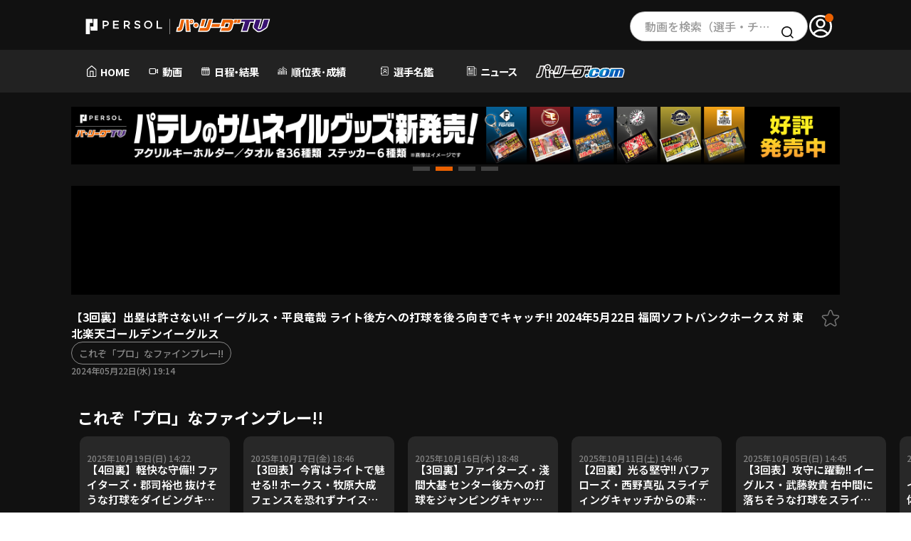

--- FILE ---
content_type: text/html; charset=UTF-8
request_url: https://pacificleague.com/video/4434648
body_size: 122627
content:
<!doctype html>
<html lang="ja" data-wovn-ignore>

<head prefix="og: https://ogp.me/ns# fb: https://ogp.me/ns/fb# article: https://ogp.me/ns/article#">
    <meta charset="utf-8">
    <title>【3回裏】出塁は許さない!! イーグルス・平良竜哉 ライト後方への打球を後ろ向きでキャッチ!!  2024年5月22日 福岡ソフトバンクホークス 対 東北楽天ゴールデンイーグルス｜無料動画｜パ・リーグ.com｜プロ野球</title>
    <meta name="description" content="これぞ「プロ」なファインプレー!!｜【3回裏】出塁は許さない!! イーグルス・平良竜哉 ライト後方への打球を後ろ向きでキャッチ!!  2024年5月22日 福岡ソフトバンクホークス 対 東北楽天ゴールデンイーグルス">
    <meta http-equiv="X-UA-Compatible" content="IE=Edge">
    <meta name="viewport" content="width=device-width, initial-scale=1.0">
    <meta name="format-detection" content="email=no,telephone=no,address=no">
        <meta name="theme-color" content="#000000"/>
    <link rel="preconnect" href="//fonts.gstatic.com" crossorigin/>
    <link rel="preconnect" href="//cdnjs.cloudflare.com"/>
    <link rel="dns-prefetch" href="//i.vimeocdn.com">
    <link rel="dns-prefetch" href="//insight.official-pacificleague.com">

        <link rel="preload" as="style" href="//fonts.googleapis.com/css2?family=Noto+Sans+JP:wght@100..900&family=Oswald:wght@200..700&family=Roboto:wght@400;500;700&display=swap"/>
    <link rel="stylesheet" href="//fonts.googleapis.com/css2?family=Noto+Sans+JP:wght@100..900&family=Oswald:wght@200..700&family=Roboto:wght@400;500;700&display=swap" media="print" onload="this.media='all'; this.onload = null">
    <noscript>
        <link rel="stylesheet" href="//fonts.googleapis.com/css2?family=Noto+Sans+JP:wght@100..900&family=Oswald:wght@200..700&family=Roboto:wght@400;500;700&display=swap">
    </noscript>
    <!-- facebook -->
<meta property="og:title" content="【3回裏】出塁は許さない!! イーグルス・平良竜哉 ライト後方への打球を後ろ向きでキャッチ!!  2024年5月22日 福岡ソフトバンクホークス 対 東北楽天ゴールデンイーグルス｜無料動画｜パ・リーグ.com｜プロ野球">
<meta property="og:type" content="article">
<meta property="og:url" content="https://pacificleague.com/video/4434648">
<meta property="og:description" content="これぞ「プロ」なファインプレー!!｜【3回裏】出塁は許さない!! イーグルス・平良竜哉 ライト後方への打球を後ろ向きでキャッチ!!  2024年5月22日 福岡ソフトバンクホークス 対 東北楽天ゴールデンイーグルス">
<meta property="og:image" content="https://img.youtube.com/vi/qfrzWWOsA5o/sddefault.jpg">
<meta property="og:site_name" content="パ・リーグ.com">
<meta property="og:locale" content="ja_JP">
<meta property="fb:app_id" content="2481533105474572">

<!-- twitter card -->
    <meta name="twitter:card" content="summary_large_image">
<meta name="twitter:site" content="@PacificleagueTV">
<meta name="twitter:image" content="https://img.youtube.com/vi/qfrzWWOsA5o/sddefault.jpg">
<link rel="shortcut icon" href="https://pacificleague.com/favicon-ptv.ico">
<link rel="apple-touch-icon" sizes="180x180" href="https://pacificleague.com/apple-touch-icon-ptv.png">
<link rel="icon" type="image/png" href="https://pacificleague.com/android-touch-icon-ptv.png">

    <link rel="canonical" href="https://pacificleague.com/video/4434648">
        <link rel="stylesheet" href="/asset/css/app.min.css?_=20240613160451"><link rel="stylesheet" href="/asset/css/page/video.min.css?_=20220708104945"><link rel="stylesheet" href="/asset/css/app_2024.min.css?_=20251219111034">    <!-- Google Tag Manager -->
    <script>
        window.dataLayer = window.dataLayer || [];
        dataLayer.push({'user_id': null});
    </script>
    <script>(function(w,d,s,l,i){w[l]=w[l]||[];w[l].push({'gtm.start':
                new Date().getTime(),event:'gtm.js'});var f=d.getElementsByTagName(s)[0],
            j=d.createElement(s),dl=l!='dataLayer'?'&l='+l:'';j.async=true;j.src=
            'https://www.googletagmanager.com/gtm.js?id='+i+dl;f.parentNode.insertBefore(j,f);
        })(window,document,'script','dataLayer','GTM-W5359M2');</script>
    <!-- End Google Tag Manager -->
    <style>
        .p-nav_likeList > li {
            width: 33%;
        }
    </style>
    <script src="//code.jquery.com/jquery-3.4.1.min.js"></script>
    <script src="//cdnjs.cloudflare.com/ajax/libs/jquery-cookie/1.4.1/jquery.cookie.min.js"></script>
    </head>
<body  id="video" class="transition s-free_account -detail" data-id="4434648">
    <!-- Google Tag Manager (noscript) -->
    <noscript>
        <iframe src="https://www.googletagmanager.com/ns.html?id=GTM-W5359M2" height="0" width="0" style="display:none;visibility:hidden"></iframe>
    </noscript>
    <!-- End Google Tag Manager (noscript) -->
<div class="l-2024-container ptv video video__detail">
    <header class="l-2024-header pc">
    <div class="p-ptv-header">
        <div class="l-2024-inner p-ptv-header__inner">
            <div class="p-ptv-header__logo">
                <a href="/ptv" class="_link">
                    <img src="/asset/img/common/logo_ptv_wh.svg" alt="PERSOL|パ・リーグTV公式ロゴ" class="_img">
                </a>
            </div>
            <div class="p-ptv-header__search">
                <div class="c-search">
                    <a href="/video/search/filter" class="c-search__input">動画を検索（選手・チーム・プレー内容…）</a>
                    <span class="c-search__icon"><img src="/asset/img/common/icon_search_bl.svg" alt="検索"></span>
                </div>
            </div>
            <div class="p-ptv-header__account">
                                        <a href="/login" class="_link" onclick="dataLayer.push({'event': 'click', 'event_category': 'nav_global_pc'});">
                            <span class="_icon">
                                <img src="/asset/img/common/icon_user_wh.svg" alt="アカウント" class="_img">
                            </span>
                        </a>
                                </div>
        </div>

    </div>
    <nav class="p-ptv-nav pc">
        <div class="l-2024-inner">
            <ul class="p-ptv-nav__list">
                <li class="p-ptv-nav__item">
                    <a href="/ptv" class="_link" onclick="dataLayer.push({'event': 'click', 'event_category': 'nav_global_pc'});">
                        <div class="_link__inner">
                            <img src="/asset/img/common/icon_home_wh.svg" alt="" class="_icon">
                            <span class="_text">HOME</span>
                        </div>
                    </a>
                </li>
                <li class="p-ptv-nav__item">
                    <a href="/video" class="_link" onclick="dataLayer.push({'event': 'click', 'event_category': 'nav_global_pc'});">
                        <div class="_link__inner"><img src="/asset/img/common/icon_movie_wh.svg" alt="" class="_icon">
                            <span class="_text">動画</span>
                        </div>
                    </a>
                </li>
                <li class="p-ptv-nav__item">
                    <a href="/game" class="_link" onclick="dataLayer.push({'event': 'click', 'event_category': 'nav_global_pc'});">
                        <div class="_link__inner">
                            <img src="/asset/img/common/icon_calendar_wh.svg" alt="" class="_icon">
                            <span class="_text">日程・結果</span>
                        </div>
                    </a>
                </li>
                <li class="p-ptv-nav__item p-ptv-nav__pulldown js-pulldown">
                    <div class="_trigger__wrap js-pulldown__wrap">
                        <button class="_trigger js-pulldown__trigger" aria-controls="p-ptv-nav__pulldown__panel--02" aria-expanded="true" id="p-ptv-nav__pulldown__trigger--02">
                            <span class="_trigger__inner">
                                <img src="/asset/img/common/icon_stats_wh.svg" alt="" class="_icon">
                                <span class="_text">順位表･成績</span>
                            </span>
                        </button>
                        <ul class="_panel js-pulldown__panel" id="p-ptv-nav__pulldown__panel--02" aria-hidden="false" aria-labelledby="p-ptv-nav__pulldown__trigger--02">
                            <li class="_panel__item">
                                <a href="/stats" class="_link" onclick="dataLayer.push({'event': 'click', 'event_category': 'nav_global_pc'});">
                                    <p class="_text">1軍公式戦</p>
                                </a>
                            </li>
                            <li class="_panel__item">
                                <a href="/stats/el" class="_link" onclick="dataLayer.push({'event': 'click', 'event_category': 'nav_global_pc'});">
                                    <p class="_text">イースタン</p>
                                </a>
                            </li>
                            <li class="_panel__item">
                                <a href="/stats/wl" class="_link" onclick="dataLayer.push({'event': 'click', 'event_category': 'nav_global_pc'});">
                                    <p class="_text">ウエスタン</p>
                                </a>
                            </li>
                            <li class="_panel__item">
                                <a href="/stats/interleague" class="_link" onclick="dataLayer.push({'event': 'click', 'event_category': 'nav_global_pc'});">
                                    <p class="_text">交流戦</p>
                                </a>
                            </li>
                        </ul>
                    </div>
                </li>
                <li class="p-ptv-nav__item p-ptv-nav__pulldown js-pulldown">
                    <div class="_trigger__wrap js-pulldown__wrap">
                        <button class="_trigger js-pulldown__trigger" aria-controls="p-ptv-nav__pulldown__panel--03" aria-expanded="true" id="p-ptv-nav__pulldown__trigger--03">
                            <span class="_trigger__inner">
                                <img src="/asset/img/common/icon_player_wh.svg" alt="" class="_icon">
                                <span class="_text">選手名鑑</span>
                            </span>
                        </button>
                        <ul class="_panel js-pulldown__panel" id="p-ptv-nav__pulldown__panel--03" aria-hidden="false" aria-labelledby="p-ptv-nav__pulldown__trigger--03">
                            <li class="_panel__item">
                                <a href="/player" class="_link" onclick="dataLayer.push({'event': 'click', 'event_category': 'nav_global_pc'});">
                                    <p class="_text">選手名鑑トップ</p>
                                </a>
                            </li>
                            <li class="_panel__item">
                                <a href="/player/search?team=fighters" class="_link _link--emblem" onclick="dataLayer.push({'event': 'click', 'event_category': 'nav_global_pc'});">
                                    <img src="/asset/img/common/emblem/emb_i_fighters.png" alt="" class="_emblem" loading="lazy" decoding="async">
                                    <p class="_text">北海道日本ハムファイターズ</p>
                                </a>
                            </li>
                            <li class="_panel__item">
                                <a href="/player/search?team=eagles" class="_link _link--emblem" onclick="dataLayer.push({'event': 'click', 'event_category': 'nav_global_pc'});">
                                    <img src="/asset/img/common/emblem/emb_i_eagles.png" alt="" class="_emblem" loading="lazy" decoding="async">
                                    <p class="_text">東北楽天ゴールデンイーグルス</p>
                                </a>
                            </li>
                            <li class="_panel__item">
                                <a href="/player/search?team=lions" class="_link _link--emblem" onclick="dataLayer.push({'event': 'click', 'event_category': 'nav_global_pc'});">
                                    <img src="/asset/img/common/emblem/emb_i_lions.png" alt="" class="_emblem" loading="lazy" decoding="async">
                                    <p class="_text">埼玉西武ライオンズ</p>
                                </a>
                            </li>
                            <li class="_panel__item">
                                <a href="/player/search?team=marines" class="_link _link--emblem" onclick="dataLayer.push({'event': 'click', 'event_category': 'nav_global_pc'});">
                                    <img src="/asset/img/common/emblem/emb_i_marines.png" alt="" class="_emblem" loading="lazy" decoding="async">
                                    <p class="_text">千葉ロッテマリーンズ</p>
                                </a>
                            </li>
                            <li class="_panel__item">
                                <a href="/player/search?team=buffaloes" class="_link _link--emblem" onclick="dataLayer.push({'event': 'click', 'event_category': 'nav_global_pc'});">
                                    <img src="/asset/img/common/emblem/emb_i_buffaloes.png" alt="" class="_emblem" loading="lazy" decoding="async">
                                    <p class="_text">オリックス・バファローズ</p>
                                </a>
                            </li>
                            <li class="_panel__item">
                                <a href="/player/search?team=hawks" class="_link _link--emblem" onclick="dataLayer.push({'event': 'click', 'event_category': 'nav_global_pc'});">
                                    <img src="/asset/img/common/emblem/emb_i_hawks.png" alt="" class="_emblem" loading="lazy" decoding="async">
                                    <p class="_text">福岡ソフトバンクホークス</p>
                                </a>
                            </li>
                        </ul>
                    </div>
                </li>
                <li class="p-ptv-nav__item">
                    <a href="/news" class="_link" onclick="dataLayer.push({'event': 'click', 'event_category': 'nav_global_pc'});">
                        <div class="_link__inner"><img src="/asset/img/common/icon_news_wh.svg" alt="" class="_icon">
                            <span class="_text">ニュース</span>
                        </div>
                    </a>
                </li>
                <li class="p-ptv-nav__item">
                    <a href="/" class="_link" onclick="dataLayer.push({'event': 'click', 'event_category': 'nav_global_pc'});">
                        <div class="_link__inner">
                            <img src="/asset/img/common/logo_wh.svg" alt="パ・リーグ.com" class="_img _img--com">
                        </div>
                    </a>
                </li>
            </ul>
        </div>
    </nav>
</header>
<header class="l-2024-header p-ptv-header sp">
    <div class="p-ptv-header__inner">
        <div class="p-ptv-header__hamburger js-hamburger">
            <button class="p-ptv-header__hamburger__trigger js-hamburger__trigger"
                aria-controls="p-ptv-header__hamburger__panel--01" aria-expanded="true"
                id="p-ptv-header__hamburger___trigger--01">
                <span class="_icon">
                    <span class="_icon--top"></span>
                    <span class="_icon--center"></span>
                    <span class="_icon--bottom"></span>
                </span>
            </button>

        </div>
        <div class="p-ptv-header__logo">
            <a href="/ptv" class="_link"><img src="/asset/img/common/logo_ptv_wh.svg" alt="PERSOL|パ・リーグTV公式ロゴ"
                    class="_img" loading="lazy" decoding="async"></a>
        </div>
        <div class="p-ptv-header__account">
                                <a href="/login" class="_link">
                        <span class="_icon">
                            <img src="/asset/img/common/icon_user_wh.svg" alt="アカウント" class="_img" loading="lazy"
                                decoding="async">
                        </span>
                    </a>
                            </div>
    </div>


    <nav class="p-ptv-nav js-hamburger__panel" id="p-ptv-header__hamburger__panel--01" aria-hidden="false"
        aria-labelledby="p-ptv-header__hamburger___trigger--01">
                        <div class="p-ptv-nav__entry">
                    <p class="p-ptv-nav__entry__text">パ・リーグTVアカウントを無料登録いただくことで、お気に入りチーム/選手の登録、動画と記事のブックマーク機能が利用可能になります。</p>
                    <div class="p-ptv-nav__entry__btns c-btns">
                        <a href="/setup/tutorial" class="c-btn c-btn--orange"
                            onclick="dataLayer.push({'event': 'click', 'event_category': 'hamburger_register'});">
                            <span class="_text">無料アカウント登録</span>
                        </a>
                        <a href="/login" class="c-btn c-btn--line--gr"
                            onclick="dataLayer.push({'event': 'click', 'event_category': 'hamburger_login'});">
                            <img src="/asset/img/common/icon_user_wh.svg" alt="" class="_icon" loading="lazy" decoding="async">
                            <span class="_text">ログイン</span>
                        </a>
                    </div>
                </div>
                        <ul class="p-ptv-nav__list js-accordion">
            <li class="p-ptv-nav__item">
                <a href="/ptv" class="_link"
                    onclick="dataLayer.push({'event': 'click', 'event_category': 'hamburger_menu'});">
                    <span class="_text">HOME</span>
                </a>
            </li>
            <li class="p-ptv-nav__item">
                <a href="/video" class="_link"
                    onclick="dataLayer.push({'event': 'click', 'event_category': 'hamburger_video'});">
                    <span class="_text">動画</span>
                </a>
            </li>
            <li class="p-ptv-nav__item">
                <a href="/game" class="_link"
                    onclick="dataLayer.push({'event': 'click', 'event_category': 'hamburger_menu'});">
                    <span class="_text">日程･結果</span>
                </a>
            </li>
            <li class="p-ptv-nav__item p-ptv-nav__accordion">
                <button class="_trigger js-accordion__trigger" aria-controls="p-ptv-nav__accordion__panel--02"
                    aria-expanded="true" id="p-ptv-nav__accordion__trigger--02">
                    <span class="_text">順位表･成績</span>
                </button>
                <ul class="p-ptv-nav__accordion__panel js-accordion__panel" id="p-ptv-nav__accordion__panel--02"
                    aria-hidden="false" aria-labelledby="p-ptv-nav__accordion__trigger--02">
                    <li class="p-ptv-nav__accordion__panel__item">
                        <a href="/stats" class="_link"
                            onclick="dataLayer.push({'event': 'click', 'event_category': 'hamburger_menu'});">
                            <p class="_text">1軍公式戦</p>
                        </a>
                    </li>
                    <li class="p-ptv-nav__accordion__panel__item">
                        <a href="/stats/el" class="_link"
                            onclick="dataLayer.push({'event': 'click', 'event_category': 'hamburger_menu'});">
                            <p class="_text">イースタン</p>
                        </a>
                    </li>
                    <li class="p-ptv-nav__accordion__panel__item">
                        <a href="/stats/wl" class="_link"
                            onclick="dataLayer.push({'event': 'click', 'event_category': 'hamburger_menu'});">
                            <p class="_text">ウエスタン</p>
                        </a>
                    </li>
                    <li class="p-ptv-nav__accordion__panel__item">
                        <a href="/stats/interleague" class="_link"
                            onclick="dataLayer.push({'event': 'click', 'event_category': 'hamburger_menu'});">
                            <p class="_text">交流戦</p>
                        </a>
                    </li>
                </ul>
            </li>
            <li class="p-ptv-nav__item p-ptv-nav__accordion js-accordion is-active">
                <button class="_trigger js-accordion__trigger" aria-controls="p-ptv-nav__accordion__panel--03"
                    aria-expanded="true" id="p-ptv-nav__accordion__trigger--03">
                    <span class="_text">選手名鑑</span>
                </button>
                <ul class="p-ptv-nav__accordion__panel js-accordion__panel" id="p-ptv-nav__accordion__panel--03"
                    aria-hidden="false" aria-labelledby="p-ptv-nav__accordion__trigger--03">
                    <li class="p-ptv-nav__accordion__panel__item">
                        <a href="/player" class="_link _link--emblem"
                            onclick="dataLayer.push({'event': 'click', 'event_category': 'hamburger_menu'});">
                            <p class="_text">選手名鑑トップ</p>
                        </a>
                    </li>
                    <li class="p-ptv-nav__accordion__panel__item">
                        <a href="/player/search?team=fighters" class="_link _link--emblem"
                            onclick="dataLayer.push({'event': 'click', 'event_category': 'hamburger_menu'});">
                            <img src="/asset/img/common/emblem/emb_i_fighters.png" alt="" class="_emblem" loading="lazy"
                                decoding="async">
                            <p class="_text">北海道日本ハムファイターズ</p>
                        </a>
                    </li>
                    <li class="p-ptv-nav__accordion__panel__item">
                        <a href="/player/search?team=eagles" class="_link _link--emblem"
                            onclick="dataLayer.push({'event': 'click', 'event_category': 'hamburger_menu'});">
                            <img src="/asset/img/common/emblem/emb_i_eagles.png" alt="" class="_emblem" loading="lazy"
                                decoding="async">
                            <p class="_text">東北楽天ゴールデンイーグルス</p>
                        </a>
                    </li>
                    <li class="p-ptv-nav__accordion__panel__item">
                        <a href="/player/search?team=lions" class="_link _link--emblem"
                            onclick="dataLayer.push({'event': 'click', 'event_category': 'hamburger_menu'});">
                            <img src="/asset/img/common/emblem/emb_i_lions.png" alt="" class="_emblem" loading="lazy"
                                decoding="async">
                            <p class="_text">埼玉西武ライオンズ</p>
                        </a>
                    </li>
                    <li class="p-ptv-nav__accordion__panel__item">
                        <a href="/player/search?team=marines" class="_link _link--emblem"
                            onclick="dataLayer.push({'event': 'click', 'event_category': 'hamburger_menu'});">
                            <img src="/asset/img/common/emblem/emb_i_marines.png" alt="" class="_emblem" loading="lazy"
                                decoding="async">
                            <p class="_text">千葉ロッテマリーンズ</p>
                        </a>
                    </li>
                    <li class="p-ptv-nav__accordion__panel__item">
                        <a href="/player/search?team=buffaloes" class="_link _link--emblem"
                            onclick="dataLayer.push({'event': 'click', 'event_category': 'hamburger_menu'});">
                            <img src="/asset/img/common/emblem/emb_i_buffaloes.png" alt="" class="_emblem"
                                loading="lazy" decoding="async">
                            <p class="_text">オリックス・バファローズ</p>
                        </a>
                    </li>
                    <li class="p-ptv-nav__accordion__panel__item">
                        <a href="/player/search?team=hawks" class="_link _link--emblem"
                            onclick="dataLayer.push({'event': 'click', 'event_category': 'hamburger_menu'});">
                            <img src="/asset/img/common/emblem/emb_i_hawks.png" alt="" class="_emblem" loading="lazy"
                                decoding="async">
                            <p class="_text">福岡ソフトバンクホークス</p>
                        </a>
                    </li>
                </ul>
            </li>
            <li class="p-ptv-nav__item">
                <a href="/news" class="_link"
                    onclick="dataLayer.push({'event': 'click', 'event_category': 'hamburger_news'});">
                    <span class="_text">ニュース</span>
                </a>
            </li>
            <li class="p-ptv-nav__item">
                <a href="/" class="_link"
                    onclick="dataLayer.push({'event': 'click', 'event_category': 'hamburger_menu'});">
                    <img src="/asset/img/common/logo_wh.svg" alt="パリーグ.com" class="_img _img--com" loading="lazy"
                        decoding="async">
                </a>
            </li>
            <li class="p-ptv-nav__item">
                <a href="/setting" class="_link"
                    onclick="dataLayer.push({'event': 'click', 'event_category': 'hamburger_menu'});">
                    <span class="_text">設定</span>
                </a>
            </li>
        </ul>
        <div class="p-ptv-nav__official-site">
            <div class="p-ptv-nav__official-site__title">OFFICIAL SITE</div>
            <ul class="p-ptv-nav__official-site__list">
                <li class="p-ptv-nav__official-site__item">
                    <a href="https://www.fighters.co.jp/" target="_blank" class="_link">
                        <img src="/asset/img/common/emblem/emb_p_fighters.png" alt="北海道日本ハムファイターズ（別ウィンドウで開く）"
                            class="_img" loading="lazy" decoding="async">
                    </a>
                </li>
                <li class="p-ptv-nav__official-site__item">
                    <a href="https://www.rakuteneagles.jp/" target="_blank" class="_link">
                        <img src="/asset/img/common/emblem/emb_p_eagles.png" alt="東北楽天ゴールデンイーグルス（別ウィンドウで開く）"
                            class="_img" loading="lazy" decoding="async">
                    </a>
                </li>
                <li class="p-ptv-nav__official-site__item">
                    <a href="https://www.seibulions.jp/" target="_blank" class="_link">
                        <img src="/asset/img/common/emblem/emb_p_lions.png" alt="埼玉西武ライオンズ（別ウィンドウで開く）" class="_img"
                            loading="lazy" decoding="async">
                    </a>
                </li>
                <li class="p-ptv-nav__official-site__item">
                    <a href="https://www.marines.co.jp/" target="_blank" class="_link">
                        <img src="/asset/img/common/emblem/emb_p_marines.png" alt="千葉ロッテマリーンズ（別ウィンドウで開く）" class="_img"
                            loading="lazy" decoding="async">
                    </a>
                </li>
                <li class="p-ptv-nav__official-site__item">
                    <a href="https://www.buffaloes.co.jp/" target="_blank" class="_link">
                        <img src="/asset/img/common/emblem/emb_p_buffaloes.png" alt="オリックス・バッファローズ（別ウィンドウで開く）"
                            class="_img" loading="lazy" decoding="async">
                    </a>
                </li>
                <li class="p-ptv-nav__official-site__item">
                    <a href="https://www.softbankhawks.co.jp/" target="_blank" class="_link">
                        <img src="/asset/img/common/emblem/emb_p_hawks.png" alt="福岡ソフトバンクホークス（別ウィンドウで開く）" class="_img"
                            loading="lazy" decoding="async">
                    </a>
                </li>
            </ul>
        </div>
        <div class="p-ptv-nav__connection-site">
            <ul class="p-ptv-nav__connection-site__list">
                <li class="p-ptv-nav__connection-site__item">
                    <a href="https://ptv-shop.pacificleague.com/" target="_blank" class="_link _link--ptv_shop">
                        <img src="/asset/img/common/logo_ptv_shop.svg" alt="PERSOL | パ・リーグTV Shop（別ウィンドウで開く）"
                            class="_img" loading="lazy" decoding="async">
                    </a>
                </li>
                <li class="p-ptv-nav__connection-site__item">
                    <a href="https://career.pacificleague.jp/" target="_blank" class="_link _link--plmcareer">
                        <img src="/asset/img/common/logo_plmcareer.svg" alt="PLM Career（別ウィンドウで開く）" class="_img"
                            loading="lazy" decoding="async">
                    </a>
                </li>
            </ul>
        </div>
        <div class="p-ptv-nav__information">
            <ul class="p-ptv-nav__information__list">
                <li class="p-ptv-nav__information__item">
                    <a href="/information/terms" class="_link">
                        <p class="_text">利用規約</p>
                    </a>
                </li>
                <li class="p-ptv-nav__information__item">
                    <a href="https://www.pacificleague.jp/privacy/" target="_blank" rel="noopener" class="_link">
                        <p class="_text">プライバシーポリシー</p>
                    </a>
                </li>
                <li class="p-ptv-nav__information__item">
                    <a href="https://www.pacificleague.jp/about/" target="_blank" class="_link">
                        <p class="_text">運営会社<span class="visually-hidden">（別ウィンドウで開く）</span></p>
                    </a>
                </li>
                <li class="p-ptv-nav__information__item">
                    <a href="/information/inquiry" class="_link">
                        <p class="_text">よくある質問</p>
                    </a>
                </li>
                <li class="p-ptv-nav__information__item">
                    <a href="/information/commercial-transactions" class="_link">
                        <p class="_text">特定商取引法の表示</p>
                    </a>
                </li>
                <li class="p-ptv-nav__information__item">
                    <a href="https://www.pacificleague.jp/recruit/recruitment/" target="_blank" class="_link">
                        <p class="_text">アルバイト募集<span class="visually-hidden">（別ウィンドウで開く）</span></p>
                    </a>
                </li>
            </ul>
        </div>
        <div class="p-ptv-nav__search">
            <div class="c-search">
                <a href="/video/search/filter" class="c-search__input">動画を検索（選手・チーム・プレー内容…）</a>
                <span class="c-search__icon"><img src="/asset/img/common/icon_search_bl.svg" alt="検索" loading="lazy"
                        decoding="async"></span>
            </div>
        </div>
        <div class="p-ptv-nav__logo">
            <a href="/ptv" class="_link">
                <img src="/asset/img/common/logo_ptv_wh.svg" alt="パーソル パ・リーグTV" class="_img _img--ptv" loading="lazy"
                    decoding="async">
            </a>
        </div>
        <div class="p-ptv-nav__sns">
            <ul class="p-ptv-nav__sns__list">
                <li class="p-ptv-nav__sns__item">
                    <a href="https://x.com/PacificleagueTV" target="_blank" class="_link">
                        <img src="/asset/img/common/sns_x.svg" alt="パ・リーグ公式x（別ウィンドウで開く）" class="_img" loading="lazy"
                            decoding="async">
                    </a>
                </li>
                <li class="p-ptv-nav__sns__item">
                    <a href="https://www.facebook.com/pacificleaguetv" target="_blank" class="_link">
                        <img src="/asset/img/common/sns_facebook_color.svg" alt="パ・リーグ公式facebook（別ウィンドウで開く）"
                            class="_img" loading="lazy" decoding="async">
                    </a>
                </li>
                <li class="p-ptv-nav__sns__item">
                    <a href="https://www.youtube.com/channel/UC0v-pxTo1XamIDE-f__Ad0Q" target="_blank" class="_link">
                        <img src="/asset/img/common/sns_youtube_color.svg" alt="パ・リーグ公式youtube（別ウィンドウで開く）" class="_img"
                            loading="lazy" decoding="async">
                    </a>
                </li>
                <li class="p-ptv-nav__sns__item">
                    <a href="https://page.line.me/pacificleague" target="_blank" class="_link">
                        <img src="/asset/img/common/sns_line_color.svg" alt="パ・リーグ公式line（別ウィンドウで開く）" class="_img"
                            loading="lazy" decoding="async">
                    </a>
                </li>
                <li class="p-ptv-nav__sns__item">
                    <a href="https://www.instagram.com/pacificleaguetv/" target="_blank" class="_link">
                        <img src="/asset/img/common/sns_instagram_color.png" alt="パ・リーグ公式instagram（別ウィンドウで開く）"
                            class="_img" loading="lazy" decoding="async">
                    </a>
                </li>
                <li class="p-ptv-nav__sns__item">
                    <a href="https://ballparkstyle.com/" target="_blank" class="_link">
                        <img src="/asset/img/common/sns_ballparkstyle.png" alt="Ball Park Style" class="_img"
                            loading="lazy" decoding="async">
                    </a>
                </li>
            </ul>
        </div>
    </nav>
</header>
    <main class="l-2024-main ">
                    <div class="l-main_inner l-main_inner--pb0">
            <div class="l-bannerwrap">
            <div class="l-swipebnrwrap">
        <ul class="l-swipebnr swiper-wrapper" id="bannerBox-videoTopBanner">
                <li class="swiper-slide">
                    <div class="p-banner u-pc">
                                    <span class="p-banner_image"><img src="/upload/banner/1768527742_9527b0a4ae6c8ddb6e16.png" alt="キャンペーン(PC)" width="1260" height="140" decoding="async"/></span>
                                </div>
                    <div class="p-banner u-tab">
                                    <span class="p-banner_image u-tab"><img src="/upload/banner/1768527742_a210f7b8c80834f33dfb.png" alt="キャンペーン(SP)" width="600" height="100" decoding="async"/></span>
                                </div>
            </li>
<style>
    #cpBanner-videoTopBanner {
        margin-top: 15px;
    }
</style>
    <li class="swiper-slide">
                    <div class="p-banner u-pc">
                                <a href="https://www.16d.shop/view/category/plm"  onclick="">
                                        <span class="p-banner_image"><img src="/upload/banner/1766543930_49f173401b3ff2f6f47a.png" alt="キャンペーン(PC)" width="1260" height="140" decoding="async"/></span>
                                    </a>
                        </div>
                    <div class="p-banner u-tab">
                                <a href="https://www.16d.shop/view/category/plm"  onclick="">
                                        <span class="p-banner_image u-tab"><img src="/upload/banner/1766543930_54b7cbf2868609f01ac8.png" alt="キャンペーン(SP)" width="600" height="100" decoding="async"/></span>
                                    </a>
                        </div>
            </li>
<style>
    #cpBanner-videoTopBanner {
        margin-top: 15px;
    }
</style>
    <li class="swiper-slide">
                    <div class="p-banner u-pc">
                                <a href="https://pacificleague.com/game/event/1025112601"  onclick="">
                                        <span class="p-banner_image"><img src="/upload/banner/1765158283_8a1d339a8ef659c4d37f.png" alt="キャンペーン(PC)" width="1260" height="140" decoding="async"/></span>
                                    </a>
                        </div>
                    <div class="p-banner u-tab">
                                <a href="https://pacificleague.com/game/event/1025112601"  onclick="">
                                        <span class="p-banner_image u-tab"><img src="/upload/banner/1765158284_7e7f6644f8f1e8376353.png" alt="キャンペーン(SP)" width="600" height="100" decoding="async"/></span>
                                    </a>
                        </div>
            </li>
<style>
    #cpBanner-videoTopBanner {
        margin-top: 15px;
    }
</style>
    <li class="swiper-slide">
                    <div class="p-banner u-pc">
                                    <span class="p-banner_image"><img src="/upload/banner/1763978921_5c77ec392e750a9189a2.png" alt="キャンペーン(PC)" width="1260" height="140" decoding="async"/></span>
                                </div>
                    <div class="p-banner u-tab">
                                    <span class="p-banner_image u-tab"><img src="/upload/banner/1763978921_62f2967233eff87805c7.png" alt="キャンペーン(SP)" width="600" height="100" decoding="async"/></span>
                                </div>
            </li>
<style>
    #cpBanner-videoTopBanner {
        margin-top: 15px;
    }
</style>
        </ul>
        <div class="swiper-paginationwrap">
            <div class="swiper-pagination"></div>
        </div>
    </div>
    </div>
        <div class="video-player">
            <div class="video-player__ifream">
                <div class="video-player__ifream__inner">
                    <iframe loading="lazy" src="https://www.youtube.com/embed/qfrzWWOsA5o?autoplay=1" allow="autoplay; fullscreen" allowfullscreen frameborder="0" data-id="4434648"></iframe>
                </div>
            </div>
                <div id="bannerBox-videoPlayerBottomBanner">
            </div>
    <style>
        #bannerBox-videoPlayerBottomBanner {
            display: none;
        }
    </style>
            <div class="video-player__info">
                <div class="_title">【3回裏】出塁は許さない!! イーグルス・平良竜哉 ライト後方への打球を後ろ向きでキャッチ!!  2024年5月22日 福岡ソフトバンクホークス 対 東北楽天ゴールデンイーグルス</div>
                <ul class="c-taglist">
                                            <li><a class="c-taglist__tag" href="/video/search?category[]=158">これぞ「プロ」なファインプレー!!</a></li>
                                    </ul>
                <p class="_date">2024年05月22日(水) 19:14</p>
                                                    <div class="_checkbox">
                                                    <button class="c-favorite" type="button" onclick="popupMember.show('popupNoLogin'); dataLayer.push({'event': 'click', 'event_category': 'popup_free'});return false;">
                                <svg enable-background="new 0 0 17 17" viewBox="0 0 17 17" xmlns="http://www.w3.org/2000/svg">
                                    <path d="m7.4 2.1c.2-.6.9-.9 1.5-.7.3.1.6.4.7.7l1.1 3c.2.4.6.7 1 .8l3.2.1c.6 0 1.1.5 1.1 1.1 0 .3-.2.7-.5.9l-2.5 1.9c-.4.3-.5.8-.4 1.2l.9 3c.2.6-.2 1.2-.8 1.4-.3.1-.7 0-1-.1l-2.7-1.8c-.4-.3-.9-.3-1.3 0l-2.7 1.8c-.5.4-1.2.2-1.6-.3-.2-.3-.2-.6-.1-1l.9-3c.1-.5 0-1-.4-1.2l-2.3-1.9c-.5-.4-.6-1.1-.3-1.6.2-.3.6-.4.9-.4l3.2-.1c.5 0 .9-.3 1-.8z" fill="none" stroke="#747474" stroke-miterlimit="10"></path>
                                </svg>
                            </button>
                                            </div>
                            </div>
        </div>
    </div>
    <div class="video-sliderlist">
                        <div class="video-sliderlist__content" id="detailRelated1">
                    <div class="l-2024-inner">
                        <div class="c-title">
                            <div class="c-title__content">
                                <h2 class="_text">これぞ「プロ」なファインプレー!!</h2>
                            </div>
                        </div>
                    </div>
                    <div class="p-cardslider js-cardslider">
                        <div class="p-cardslider__slider swiper">
                            <ul class="p-cardslider__list swiper-wrapper">
                                                                        <li class="c-thumbcard swiper-slide">
                                            <a href="/video/4901829" class="_link">
                                                <div class="_thumb">
                                                    <picture>
                                                        <source type="image/webp" srcset="https://img.youtube.com/vi/4f67LeT0i38/sddefault.jpg">
                                                        <img class="_img" src="https://img.youtube.com/vi/4f67LeT0i38/sddefault.jpg" alt="【4回裏】軽快な守備!! ファイターズ・郡司裕也 抜けそうな打球をダイビングキャッチからの素早い送球でアウトに!! 2025年10月19日 福岡ソフトバンクホークス 対 北海道日本ハムファイターズ" decoding="async" loading="lazy">
                                                    </picture>
                                                </div>
                                                <div class="_detail">
                                                    <div class="_deta">2025年10月19日(日) 14:22</div>
                                                    <div class="_title">【4回裏】軽快な守備!! ファイターズ・郡司裕也 抜けそうな打球をダイビングキャッチからの素早い送球でアウトに!! 2025年10月19日 福岡ソフトバンクホークス 対 北海道日本ハムファイターズ</div>
                                                </div>
                                            </a>
                                        </li>
                                                                            <li class="c-thumbcard swiper-slide">
                                            <a href="/video/4900720" class="_link">
                                                <div class="_thumb">
                                                    <picture>
                                                        <source type="image/webp" srcset="https://img.youtube.com/vi/7N5QVJcBXmY/sddefault.jpg">
                                                        <img class="_img" src="https://img.youtube.com/vi/7N5QVJcBXmY/sddefault.jpg" alt="【3回表】今宵はライトで魅せる!! ホークス・牧原大成 フェンスを恐れずナイスキャッチ!! 2025年10月17日 福岡ソフトバンクホークス 対 北海道日本ハムファイターズ" decoding="async" loading="lazy">
                                                    </picture>
                                                </div>
                                                <div class="_detail">
                                                    <div class="_deta">2025年10月17日(金) 18:46</div>
                                                    <div class="_title">【3回表】今宵はライトで魅せる!! ホークス・牧原大成 フェンスを恐れずナイスキャッチ!! 2025年10月17日 福岡ソフトバンクホークス 対 北海道日本ハムファイターズ</div>
                                                </div>
                                            </a>
                                        </li>
                                                                            <li class="c-thumbcard swiper-slide">
                                            <a href="/video/4900119" class="_link">
                                                <div class="_thumb">
                                                    <picture>
                                                        <source type="image/webp" srcset="https://img.youtube.com/vi/UlTSLh10LXY/sddefault.jpg">
                                                        <img class="_img" src="https://img.youtube.com/vi/UlTSLh10LXY/sddefault.jpg" alt="【3回裏】ファイターズ・淺間大基 センター後方への打球をジャンピングキャッチ!! 2025年10月16日 福岡ソフトバンクホークス 対 北海道日本ハムファイターズ" decoding="async" loading="lazy">
                                                    </picture>
                                                </div>
                                                <div class="_detail">
                                                    <div class="_deta">2025年10月16日(木) 18:48</div>
                                                    <div class="_title">【3回裏】ファイターズ・淺間大基 センター後方への打球をジャンピングキャッチ!! 2025年10月16日 福岡ソフトバンクホークス 対 北海道日本ハムファイターズ</div>
                                                </div>
                                            </a>
                                        </li>
                                                                            <li class="c-thumbcard swiper-slide">
                                            <a href="/video/4898387" class="_link">
                                                <div class="_thumb">
                                                    <picture>
                                                        <source type="image/webp" srcset="https://img.youtube.com/vi/33YXJhxLk0s/sddefault.jpg">
                                                        <img class="_img" src="https://img.youtube.com/vi/33YXJhxLk0s/sddefault.jpg" alt="【2回裏】光る堅守!! バファローズ・西野真弘 スライディングキャッチからの素早い送球でダブルプレーを奪う!! 2025年10月11日 北海道日本ハムファイターズ 対 オリックス・バファローズ" decoding="async" loading="lazy">
                                                    </picture>
                                                </div>
                                                <div class="_detail">
                                                    <div class="_deta">2025年10月11日(土) 14:46</div>
                                                    <div class="_title">【2回裏】光る堅守!! バファローズ・西野真弘 スライディングキャッチからの素早い送球でダブルプレーを奪う!! 2025年10月11日 北海道日本ハムファイターズ 対 オリックス・バファローズ</div>
                                                </div>
                                            </a>
                                        </li>
                                                                            <li class="c-thumbcard swiper-slide">
                                            <a href="/video/4896263" class="_link">
                                                <div class="_thumb">
                                                    <picture>
                                                        <source type="image/webp" srcset="https://img.youtube.com/vi/5iY2rdyyjxs/sddefault.jpg">
                                                        <img class="_img" src="https://img.youtube.com/vi/5iY2rdyyjxs/sddefault.jpg" alt="【3回表】攻守に躍動!! イーグルス・武藤敦貴 右中間に落ちそうな打球をスライディングキャッチ!! 2025年10月5日 東北楽天ゴールデンイーグルス 対 オリックス・バファローズ" decoding="async" loading="lazy">
                                                    </picture>
                                                </div>
                                                <div class="_detail">
                                                    <div class="_deta">2025年10月05日(日) 14:45</div>
                                                    <div class="_title">【3回表】攻守に躍動!! イーグルス・武藤敦貴 右中間に落ちそうな打球をスライディングキャッチ!! 2025年10月5日 東北楽天ゴールデンイーグルス 対 オリックス・バファローズ</div>
                                                </div>
                                            </a>
                                        </li>
                                                                            <li class="c-thumbcard swiper-slide">
                                            <a href="/video/4895840" class="_link">
                                                <div class="_thumb">
                                                    <picture>
                                                        <source type="image/webp" srcset="https://img.youtube.com/vi/LtS5qb_Yat0/sddefault.jpg">
                                                        <img class="_img" src="https://img.youtube.com/vi/LtS5qb_Yat0/sddefault.jpg" alt="【3回裏】流石の守備力!! ライオンズ・滝澤夏央 難しい体勢からセカンドでアウトを奪う!! 2025年10月4日 東北楽天ゴールデンイーグルス 対 埼玉西武ライオンズ" decoding="async" loading="lazy">
                                                    </picture>
                                                </div>
                                                <div class="_detail">
                                                    <div class="_deta">2025年10月04日(土) 14:53</div>
                                                    <div class="_title">【3回裏】流石の守備力!! ライオンズ・滝澤夏央 難しい体勢からセカンドでアウトを奪う!! 2025年10月4日 東北楽天ゴールデンイーグルス 対 埼玉西武ライオンズ</div>
                                                </div>
                                            </a>
                                        </li>
                                                                            <li class="c-thumbcard swiper-slide">
                                            <a href="/video/4894044" class="_link">
                                                <div class="_thumb">
                                                    <picture>
                                                        <source type="image/webp" srcset="https://img.youtube.com/vi/Fvx79jF8wZ4/sddefault.jpg">
                                                        <img class="_img" src="https://img.youtube.com/vi/Fvx79jF8wZ4/sddefault.jpg" alt="【6回表】ファインプレー!! ホークス・川瀬晃 ダイビングキャッチからの好送球で投手を救う!! 2025年9月30日 福岡ソフトバンクホークス 対 北海道日本ハムファイターズ" decoding="async" loading="lazy">
                                                    </picture>
                                                </div>
                                                <div class="_detail">
                                                    <div class="_deta">2025年09月30日(火) 19:31</div>
                                                    <div class="_title">【6回表】ファインプレー!! ホークス・川瀬晃 ダイビングキャッチからの好送球で投手を救う!! 2025年9月30日 福岡ソフトバンクホークス 対 北海道日本ハムファイターズ</div>
                                                </div>
                                            </a>
                                        </li>
                                                                            <li class="c-thumbcard swiper-slide">
                                            <a href="/video/4893487" class="_link">
                                                <div class="_thumb">
                                                    <picture>
                                                        <source type="image/webp" srcset="https://img.youtube.com/vi/hRzfVFIW9Xk/sddefault.jpg">
                                                        <img class="_img" src="https://img.youtube.com/vi/hRzfVFIW9Xk/sddefault.jpg" alt="【3回裏】一軍デビュー戦は守備で魅せた!! イーグルス・吉納翼 フェンスにぶつかりながらナイスキャッチ!! 2025年9月29日 オリックス・バファローズ 対 東北楽天ゴールデンイーグルス" decoding="async" loading="lazy">
                                                    </picture>
                                                </div>
                                                <div class="_detail">
                                                    <div class="_deta">2025年09月29日(月) 18:55</div>
                                                    <div class="_title">【3回裏】一軍デビュー戦は守備で魅せた!! イーグルス・吉納翼 フェンスにぶつかりながらナイスキャッチ!! 2025年9月29日 オリックス・バファローズ 対 東北楽天ゴールデンイーグルス</div>
                                                </div>
                                            </a>
                                        </li>
                                                                            <li class="c-thumbcard swiper-slide">
                                            <a href="/video/4891167" class="_link">
                                                <div class="_thumb">
                                                    <picture>
                                                        <source type="image/webp" srcset="https://img.youtube.com/vi/lMMBr3KPrKE/sddefault.jpg">
                                                        <img class="_img" src="https://img.youtube.com/vi/lMMBr3KPrKE/sddefault.jpg" alt="【2回裏】これぞ鉄壁の守備!! イーグルス・宗山塁 外野に抜けそうな打球を華麗に捌くファインプレー!! 2025年9月27日 オリックス・バファローズ 対 東北楽天ゴールデンイーグルス" decoding="async" loading="lazy">
                                                    </picture>
                                                </div>
                                                <div class="_detail">
                                                    <div class="_deta">2025年09月27日(土) 18:40</div>
                                                    <div class="_title">【2回裏】これぞ鉄壁の守備!! イーグルス・宗山塁 外野に抜けそうな打球を華麗に捌くファインプレー!! 2025年9月27日 オリックス・バファローズ 対 東北楽天ゴールデンイーグルス</div>
                                                </div>
                                            </a>
                                        </li>
                                                                            <li class="c-thumbcard swiper-slide">
                                            <a href="/video/4888660" class="_link">
                                                <div class="_thumb">
                                                    <picture>
                                                        <source type="image/webp" srcset="https://img.youtube.com/vi/flCshRYu_jU/sddefault.jpg">
                                                        <img class="_img" src="https://img.youtube.com/vi/flCshRYu_jU/sddefault.jpg" alt="【7回表】攻守で躍動!! ライオンズ・山村崇嘉 観客席に倒れこみながらもファウルフライをナイスキャッチ!! 2025年9月25日 埼玉西武ライオンズ 対 北海道日本ハムファイターズ" decoding="async" loading="lazy">
                                                    </picture>
                                                </div>
                                                <div class="_detail">
                                                    <div class="_deta">2025年09月25日(木) 20:01</div>
                                                    <div class="_title">【7回表】攻守で躍動!! ライオンズ・山村崇嘉 観客席に倒れこみながらもファウルフライをナイスキャッチ!! 2025年9月25日 埼玉西武ライオンズ 対 北海道日本ハムファイターズ</div>
                                                </div>
                                            </a>
                                        </li>
                                                                    <li class="swiper-slide c-thumbcard--more">
                                    <a href="/video/search?category[]=158" class="_link">
                                        <span class="_icon"></span>
                                        <p class="_text">もっと見る</p>
                                    </a>
                                </li>
                            </ul>
                        </div>
                    </div>
                </div>
                            <div class="video-sliderlist__content" id="detailRelated2">
                    <div class="l-2024-inner">
                        <div class="c-title">
                            <div class="c-title__content">
                                <h2 class="_text">おすすめ</h2>
                            </div>
                        </div>
                    </div>
                    <div class="p-cardslider js-cardslider">
                        <div class="p-cardslider__slider swiper">
                            <ul class="p-cardslider__list swiper-wrapper">
                                                                        <li class="c-thumbcard c-thumbcard--limited swiper-slide">
                                            <a onclick="popupMember.show('popupRegister'); dataLayer.push({'event': 'click', 'event_category': 'popup_paid'});" class="_link">
                                                <div class="_thumb">
                                                    <picture>
                                                        <source type="image/webp" srcset="https://images.streaks.jp/plm/medias/c5e6747c9b6d4c43888b3ea0fb459955/posters/43bbd738-5bfb-4458-8d90-556cc9711121.jpg">
                                                        <img class="_img" src="https://images.streaks.jp/plm/medias/c5e6747c9b6d4c43888b3ea0fb459955/posters/43bbd738-5bfb-4458-8d90-556cc9711121.jpg" alt="【MARINES STUDIO】新春SP 馬車午の如く活躍するのはオレだ！後編" decoding="async" loading="lazy">
                                                    </picture>
                                                </div>
                                                <div class="_detail">
                                                    <div class="_deta">2026年01月20日(火) 22:00</div>
                                                    <div class="_title">【MARINES STUDIO】新春SP 馬車午の如く活躍するのはオレだ！後編</div>
                                                </div>
                                            </a>
                                        </li>
                                                                            <li class="c-thumbcard c-thumbcard--limited swiper-slide">
                                            <a onclick="popupMember.show('popupRegister'); dataLayer.push({'event': 'click', 'event_category': 'popup_paid'});" class="_link">
                                                <div class="_thumb">
                                                    <picture>
                                                        <source type="image/webp" srcset="https://images.streaks.jp/plm/medias/5b1c910d92f34745af3b1dc2973ada5c/posters/a12d7ed2-4a2f-4ee0-9714-86db720daf2b.jpg">
                                                        <img class="_img" src="https://images.streaks.jp/plm/medias/5b1c910d92f34745af3b1dc2973ada5c/posters/a12d7ed2-4a2f-4ee0-9714-86db720daf2b.jpg" alt="【MARINES STUDIO】新春SP 馬車午の如く活躍するのはオレだ！前編" decoding="async" loading="lazy">
                                                    </picture>
                                                </div>
                                                <div class="_detail">
                                                    <div class="_deta">2026年01月06日(火) 15:00</div>
                                                    <div class="_title">【MARINES STUDIO】新春SP 馬車午の如く活躍するのはオレだ！前編</div>
                                                </div>
                                            </a>
                                        </li>
                                                                            <li class="c-thumbcard swiper-slide">
                                            <a href="/video/4904084" class="_link">
                                                <div class="_thumb">
                                                    <picture>
                                                        <source type="image/webp" srcset="https://images.streaks.jp/plm/medias/ed6ca4f477b547dabf6c31155ad52cff/posters/c58c2255-4ee2-496e-905a-9dae8253ee6d.png">
                                                        <img class="_img" src="https://images.streaks.jp/plm/medias/ed6ca4f477b547dabf6c31155ad52cff/posters/c58c2255-4ee2-496e-905a-9dae8253ee6d.png" alt="P’s Update #15" decoding="async" loading="lazy">
                                                    </picture>
                                                </div>
                                                <div class="_detail">
                                                    <div class="_deta">2025年12月29日(月) 21:00</div>
                                                    <div class="_title">P’s Update #15</div>
                                                </div>
                                            </a>
                                        </li>
                                                                            <li class="c-thumbcard c-thumbcard--limited swiper-slide">
                                            <a onclick="popupMember.show('popupRegister'); dataLayer.push({'event': 'click', 'event_category': 'popup_paid'});" class="_link">
                                                <div class="_thumb">
                                                    <picture>
                                                        <source type="image/webp" srcset="https://images.streaks.jp/plm/medias/694335ff7efb407aba8e85ac61c4b5be/posters/ff3fff92-4bb1-48e9-ad6b-7af37a730bc4.jpg">
                                                        <img class="_img" src="https://images.streaks.jp/plm/medias/694335ff7efb407aba8e85ac61c4b5be/posters/ff3fff92-4bb1-48e9-ad6b-7af37a730bc4.jpg" alt="【オリックス、もうちょっといいですか？】#24 初の番組イベントを開催！" decoding="async" loading="lazy">
                                                    </picture>
                                                </div>
                                                <div class="_detail">
                                                    <div class="_deta">2025年12月25日(木) 01:30</div>
                                                    <div class="_title">【オリックス、もうちょっといいですか？】#24 初の番組イベントを開催！</div>
                                                </div>
                                            </a>
                                        </li>
                                                                            <li class="c-thumbcard c-thumbcard--limited swiper-slide">
                                            <a onclick="popupMember.show('popupRegister'); dataLayer.push({'event': 'click', 'event_category': 'popup_paid'});" class="_link">
                                                <div class="_thumb">
                                                    <picture>
                                                        <source type="image/webp" srcset="https://images.streaks.jp/plm/medias/385c60c8fdf649199f870fa44443777b/posters/c1d428fd-a043-40e3-afb4-4817a4603de9.jpg">
                                                        <img class="_img" src="https://images.streaks.jp/plm/medias/385c60c8fdf649199f870fa44443777b/posters/c1d428fd-a043-40e3-afb4-4817a4603de9.jpg" alt="【オリックス、ちょっといいですか？】#23 選手会ゴルフに潜入！" decoding="async" loading="lazy">
                                                    </picture>
                                                </div>
                                                <div class="_detail">
                                                    <div class="_deta">2025年12月25日(木) 01:00</div>
                                                    <div class="_title">【オリックス、ちょっといいですか？】#23 選手会ゴルフに潜入！</div>
                                                </div>
                                            </a>
                                        </li>
                                                                            <li class="c-thumbcard swiper-slide">
                                            <a href="/video/4904083" class="_link">
                                                <div class="_thumb">
                                                    <picture>
                                                        <source type="image/webp" srcset="https://images.streaks.jp/plm/medias/a9c215238aac4c70934a2e39ceb795d5/posters/ee5ebc33-747e-41a4-a032-d4f295b46e3a.png">
                                                        <img class="_img" src="https://images.streaks.jp/plm/medias/a9c215238aac4c70934a2e39ceb795d5/posters/ee5ebc33-747e-41a4-a032-d4f295b46e3a.png" alt="P’s Update #14" decoding="async" loading="lazy">
                                                    </picture>
                                                </div>
                                                <div class="_detail">
                                                    <div class="_deta">2025年12月22日(月) 21:00</div>
                                                    <div class="_title">P’s Update #14</div>
                                                </div>
                                            </a>
                                        </li>
                                                                            <li class="c-thumbcard c-thumbcard--limited swiper-slide">
                                            <a onclick="popupMember.show('popupRegister'); dataLayer.push({'event': 'click', 'event_category': 'popup_paid'});" class="_link">
                                                <div class="_thumb">
                                                    <picture>
                                                        <source type="image/webp" srcset="https://images.streaks.jp/plm/medias/ed45832f05d94b05b5255fd70231d545/posters/2596859c-7082-44b8-bbb1-8b4c195759ac.jpg">
                                                        <img class="_img" src="https://images.streaks.jp/plm/medias/ed45832f05d94b05b5255fd70231d545/posters/2596859c-7082-44b8-bbb1-8b4c195759ac.jpg" alt="【MARINES STUDIO】未来を切り拓け！新入団選手を徹底分析！" decoding="async" loading="lazy">
                                                    </picture>
                                                </div>
                                                <div class="_detail">
                                                    <div class="_deta">2025年12月22日(月) 15:00</div>
                                                    <div class="_title">【MARINES STUDIO】未来を切り拓け！新入団選手を徹底分析！</div>
                                                </div>
                                            </a>
                                        </li>
                                                                            <li class="c-thumbcard swiper-slide">
                                            <a href="/video/4904082" class="_link">
                                                <div class="_thumb">
                                                    <picture>
                                                        <source type="image/webp" srcset="https://images.streaks.jp/plm/medias/6c574467529647e991f82d7b21d5def5/posters/ef93b419-1354-47eb-8868-67043a49c26b.png">
                                                        <img class="_img" src="https://images.streaks.jp/plm/medias/6c574467529647e991f82d7b21d5def5/posters/ef93b419-1354-47eb-8868-67043a49c26b.png" alt="P’s Update #13" decoding="async" loading="lazy">
                                                    </picture>
                                                </div>
                                                <div class="_detail">
                                                    <div class="_deta">2025年12月15日(月) 21:00</div>
                                                    <div class="_title">P’s Update #13</div>
                                                </div>
                                            </a>
                                        </li>
                                                                            <li class="c-thumbcard c-thumbcard--limited swiper-slide">
                                            <a onclick="popupMember.show('popupRegister'); dataLayer.push({'event': 'click', 'event_category': 'popup_paid'});" class="_link">
                                                <div class="_thumb">
                                                    <picture>
                                                        <source type="image/webp" srcset="https://images.streaks.jp/plm/medias/8ae69219d06c49e99a60c2459e1753ba/posters/d51da17b-ed49-4f23-bbe2-a57cef0cd111.jpg">
                                                        <img class="_img" src="https://images.streaks.jp/plm/medias/8ae69219d06c49e99a60c2459e1753ba/posters/d51da17b-ed49-4f23-bbe2-a57cef0cd111.jpg" alt="【オリックス、ちょっといいですか？】#22 フレッシュなルーキー インタビュー映像大公開" decoding="async" loading="lazy">
                                                    </picture>
                                                </div>
                                                <div class="_detail">
                                                    <div class="_deta">2025年12月15日(月) 19:48</div>
                                                    <div class="_title">【オリックス、ちょっといいですか？】#22 フレッシュなルーキー インタビュー映像大公開</div>
                                                </div>
                                            </a>
                                        </li>
                                                                            <li class="c-thumbcard c-thumbcard--limited swiper-slide">
                                            <a onclick="popupMember.show('popupRegister'); dataLayer.push({'event': 'click', 'event_category': 'popup_paid'});" class="_link">
                                                <div class="_thumb">
                                                    <picture>
                                                        <source type="image/webp" srcset="https://images.streaks.jp/plm/medias/91c1f4de465d454b8cff89b62e29930f/posters/031c3f99-615a-44de-b613-00b1d8481bf9.jpg">
                                                        <img class="_img" src="https://images.streaks.jp/plm/medias/91c1f4de465d454b8cff89b62e29930f/posters/031c3f99-615a-44de-b613-00b1d8481bf9.jpg" alt="【オリックス、ちょっといいですか？】#21 曽谷龍平投手" decoding="async" loading="lazy">
                                                    </picture>
                                                </div>
                                                <div class="_detail">
                                                    <div class="_deta">2025年12月15日(月) 19:37</div>
                                                    <div class="_title">【オリックス、ちょっといいですか？】#21 曽谷龍平投手</div>
                                                </div>
                                            </a>
                                        </li>
                                                                    <li class="swiper-slide c-thumbcard--more">
                                    <a href="/video/search?category=239" class="_link">
                                        <span class="_icon"></span>
                                        <p class="_text">もっと見る</p>
                                    </a>
                                </li>
                            </ul>
                        </div>
                    </div>
                </div>
                            <div class="video-sliderlist__content" id="detailRelated3">
                    <div class="l-2024-inner">
                        <div class="c-title">
                            <div class="c-title__content">
                                <h2 class="_text">新着</h2>
                            </div>
                        </div>
                    </div>
                    <div class="p-cardslider js-cardslider">
                        <div class="p-cardslider__slider swiper">
                            <ul class="p-cardslider__list swiper-wrapper">
                                                                        <li class="c-thumbcard swiper-slide">
                                            <a href="/video/4904097" class="_link">
                                                <div class="_thumb">
                                                    <picture>
                                                        <source type="image/webp" srcset="https://img.youtube.com/vi/L71NVhgXCDY/sddefault.jpg">
                                                        <img class="_img" src="https://img.youtube.com/vi/L71NVhgXCDY/sddefault.jpg" alt="上沢直之『新天地で大車輪の活躍…多彩な変化球で翻弄した投球まとめ』《THE FEATURE PLAYER》" decoding="async" loading="lazy">
                                                    </picture>
                                                </div>
                                                <div class="_detail">
                                                    <div class="_deta">2026年01月16日(金) 20:00</div>
                                                    <div class="_title">上沢直之『新天地で大車輪の活躍…多彩な変化球で翻弄した投球まとめ』《THE FEATURE PLAYER》</div>
                                                </div>
                                            </a>
                                        </li>
                                                                            <li class="c-thumbcard swiper-slide">
                                            <a href="/video/4904096" class="_link">
                                                <div class="_thumb">
                                                    <picture>
                                                        <source type="image/webp" srcset="https://img.youtube.com/vi/THE8aNA3V8c/sddefault.jpg">
                                                        <img class="_img" src="https://img.youtube.com/vi/THE8aNA3V8c/sddefault.jpg" alt="清宮幸太郎『名実ともに&quot;チームの顔&quot;に…鍛えし腕で仕留めた2025打撃まとめ』《THE FEATURE PLAYER》" decoding="async" loading="lazy">
                                                    </picture>
                                                </div>
                                                <div class="_detail">
                                                    <div class="_deta">2026年01月16日(金) 19:00</div>
                                                    <div class="_title">清宮幸太郎『名実ともに&quot;チームの顔&quot;に…鍛えし腕で仕留めた2025打撃まとめ』《THE FEATURE PLAYER》</div>
                                                </div>
                                            </a>
                                        </li>
                                                                            <li class="c-thumbcard swiper-slide">
                                            <a href="/video/4904095" class="_link">
                                                <div class="_thumb">
                                                    <picture>
                                                        <source type="image/webp" srcset="https://img.youtube.com/vi/NeLKSoGBw40/sddefault.jpg">
                                                        <img class="_img" src="https://img.youtube.com/vi/NeLKSoGBw40/sddefault.jpg" alt="野村勇『チャンスを実力で掴んだイサミチャン…ここぞの場面で輝いた打撃まとめ』《THE FEATURE PLAYER》" decoding="async" loading="lazy">
                                                    </picture>
                                                </div>
                                                <div class="_detail">
                                                    <div class="_deta">2026年01月13日(火) 20:00</div>
                                                    <div class="_title">野村勇『チャンスを実力で掴んだイサミチャン…ここぞの場面で輝いた打撃まとめ』《THE FEATURE PLAYER》</div>
                                                </div>
                                            </a>
                                        </li>
                                                                            <li class="c-thumbcard swiper-slide">
                                            <a href="/video/4904094" class="_link">
                                                <div class="_thumb">
                                                    <picture>
                                                        <source type="image/webp" srcset="https://img.youtube.com/vi/DO-l45YqE7U/sddefault.jpg">
                                                        <img class="_img" src="https://img.youtube.com/vi/DO-l45YqE7U/sddefault.jpg" alt="廣岡大志『10年目で初の規定打席到達…インパクトを残しまくった打撃まとめ』《THE FEATURE PLAYER》" decoding="async" loading="lazy">
                                                    </picture>
                                                </div>
                                                <div class="_detail">
                                                    <div class="_deta">2026年01月13日(火) 18:00</div>
                                                    <div class="_title">廣岡大志『10年目で初の規定打席到達…インパクトを残しまくった打撃まとめ』《THE FEATURE PLAYER》</div>
                                                </div>
                                            </a>
                                        </li>
                                                                            <li class="c-thumbcard swiper-slide">
                                            <a href="/video/4904093" class="_link">
                                                <div class="_thumb">
                                                    <picture>
                                                        <source type="image/webp" srcset="https://img.youtube.com/vi/6yzZ6PiJIF0/sddefault.jpg">
                                                        <img class="_img" src="https://img.youtube.com/vi/6yzZ6PiJIF0/sddefault.jpg" alt="【入団会見】ファイターズ・有原航平 中5日起用について「やりたいと思っていた」 2026年1月13日 北海道日本ハムファイターズ" decoding="async" loading="lazy">
                                                    </picture>
                                                </div>
                                                <div class="_detail">
                                                    <div class="_deta">2026年01月13日(火) 14:05</div>
                                                    <div class="_title">【入団会見】ファイターズ・有原航平 中5日起用について「やりたいと思っていた」 2026年1月13日 北海道日本ハムファイターズ</div>
                                                </div>
                                            </a>
                                        </li>
                                                                            <li class="c-thumbcard swiper-slide">
                                            <a href="/video/4904092" class="_link">
                                                <div class="_thumb">
                                                    <picture>
                                                        <source type="image/webp" srcset="https://img.youtube.com/vi/ccWKdJoTC6Q/sddefault.jpg">
                                                        <img class="_img" src="https://img.youtube.com/vi/ccWKdJoTC6Q/sddefault.jpg" alt="【T-岡田×銀次】レジェンドが「バット」を「竿」に持ち替えた結果、、、、パテレ「ガチ釣り部」始動！" decoding="async" loading="lazy">
                                                    </picture>
                                                </div>
                                                <div class="_detail">
                                                    <div class="_deta">2026年01月13日(火) 09:04</div>
                                                    <div class="_title">【T-岡田×銀次】レジェンドが「バット」を「竿」に持ち替えた結果、、、、パテレ「ガチ釣り部」始動！</div>
                                                </div>
                                            </a>
                                        </li>
                                                                            <li class="c-thumbcard swiper-slide">
                                            <a href="/video/4904091" class="_link">
                                                <div class="_thumb">
                                                    <picture>
                                                        <source type="image/webp" srcset="https://img.youtube.com/vi/aqzPe_7OkKA/sddefault.jpg">
                                                        <img class="_img" src="https://img.youtube.com/vi/aqzPe_7OkKA/sddefault.jpg" alt="西川史礁『6番背負った男の心意気…期待に応え続け掴んだ新人王の打撃まとめ』《THE FEATURE PLAYER》" decoding="async" loading="lazy">
                                                    </picture>
                                                </div>
                                                <div class="_detail">
                                                    <div class="_deta">2026年01月13日(火) 09:03</div>
                                                    <div class="_title">西川史礁『6番背負った男の心意気…期待に応え続け掴んだ新人王の打撃まとめ』《THE FEATURE PLAYER》</div>
                                                </div>
                                            </a>
                                        </li>
                                                                            <li class="c-thumbcard swiper-slide">
                                            <a href="/video/4904090" class="_link">
                                                <div class="_thumb">
                                                    <picture>
                                                        <source type="image/webp" srcset="https://img.youtube.com/vi/GCDwaNgBC3I/sddefault.jpg">
                                                        <img class="_img" src="https://img.youtube.com/vi/GCDwaNgBC3I/sddefault.jpg" alt="渡部聖弥『試練を乗り越え駆け抜けた1年!! 数々の球団記録にならんだ充実の打撃まとめ』《THE FEATURE PLAYER》" decoding="async" loading="lazy">
                                                    </picture>
                                                </div>
                                                <div class="_detail">
                                                    <div class="_deta">2026年01月13日(火) 09:02</div>
                                                    <div class="_title">渡部聖弥『試練を乗り越え駆け抜けた1年!! 数々の球団記録にならんだ充実の打撃まとめ』《THE FEATURE PLAYER》</div>
                                                </div>
                                            </a>
                                        </li>
                                                                            <li class="c-thumbcard swiper-slide">
                                            <a href="/video/4904089" class="_link">
                                                <div class="_thumb">
                                                    <picture>
                                                        <source type="image/webp" srcset="https://img.youtube.com/vi/3tiNqLi3bho/sddefault.jpg">
                                                        <img class="_img" src="https://img.youtube.com/vi/3tiNqLi3bho/sddefault.jpg" alt="宗山塁『全力で駆け抜けた1年…輝き放った黄金ルーキーの華麗な守備まとめ』《THE FEATURE PLAYER》" decoding="async" loading="lazy">
                                                    </picture>
                                                </div>
                                                <div class="_detail">
                                                    <div class="_deta">2026年01月13日(火) 09:01</div>
                                                    <div class="_title">宗山塁『全力で駆け抜けた1年…輝き放った黄金ルーキーの華麗な守備まとめ』《THE FEATURE PLAYER》</div>
                                                </div>
                                            </a>
                                        </li>
                                                                            <li class="c-thumbcard swiper-slide">
                                            <a href="/video/4904088" class="_link">
                                                <div class="_thumb">
                                                    <picture>
                                                        <source type="image/webp" srcset="https://img.youtube.com/vi/Mwyg-uk6Oos/sddefault.jpg">
                                                        <img class="_img" src="https://img.youtube.com/vi/Mwyg-uk6Oos/sddefault.jpg" alt="北山亘基『自身初の規定投球回到達…一皮むけた教授の好投まとめ』《THE FEATURE PLAYER》" decoding="async" loading="lazy">
                                                    </picture>
                                                </div>
                                                <div class="_detail">
                                                    <div class="_deta">2026年01月13日(火) 09:00</div>
                                                    <div class="_title">北山亘基『自身初の規定投球回到達…一皮むけた教授の好投まとめ』《THE FEATURE PLAYER》</div>
                                                </div>
                                            </a>
                                        </li>
                                                                    <li class="swiper-slide c-thumbcard--more">
                                    <a href="/video/search" class="_link">
                                        <span class="_icon"></span>
                                        <p class="_text">もっと見る</p>
                                    </a>
                                </li>
                            </ul>
                        </div>
                    </div>
                </div>
                </div>
    </main>
            <div class="pc" id="bannerBox-comTopSpecialBanner_pc">
    <div class="p-special">
        <div class="l-2024-inner">
            <div class="c-title">
                <div class="c-title__content">
                    <span class="_text">特集</span>
                </div>
            </div>
        </div>
                <div class="p-special__slider swiper">
            <ul class="p-special__list swiper-wrapper">
                    <li class="p-special__item swiper-slide">
                <a href="https://www.16d.shop/view/category/plm" class="_link"  onclick="dataLayer.push({event:'click',event_category:'special_banner_click',link_url:'https://www.16d.shop/view/category/plm',link_text:'01_193'});">
                        <div class="_thumb">
                <img src="/upload/banner/1766544264_862fe3ec04080d2b8978.png" alt="バナー" loading="lazy" decoding="async" width="370" height="207">
            </div>
                    </a>
        </li>
<!-- ./. -->    <li class="p-special__item swiper-slide">
                <a href="https://pacificleague.com/overseas/" class="_link"  onclick="dataLayer.push({event:'click',event_category:'special_banner_click',link_url:'https://pacificleague.com/overseas/',link_text:'03_185'});">
                        <div class="_thumb">
                <img src="/upload/banner/1759909947_6ea2cb308973d0514229.jpg" alt="バナー" loading="lazy" decoding="async" width="370" height="207">
            </div>
                    </a>
        </li>
<!-- ./. -->    <li class="p-special__item swiper-slide">
                <a href="https://pacificleague.com/information/terms" class="_link"  onclick="dataLayer.push({event:'click',event_category:'special_banner_click',link_url:'https://pacificleague.com/information/terms',link_text:'04_187'});">
                        <div class="_thumb">
                <img src="/upload/banner/1750236055_c607dc8bddbab8980bf7.jpg" alt="バナー" loading="lazy" decoding="async" width="370" height="207">
            </div>
                    </a>
        </li>
            </ul>
        </div>
            </div>
    </div>
        <div class="sp" id="bannerBox-comTopSpecialBanner_sp">
    <div class="p-special">
        <div class="l-2024-inner">
            <div class="c-title">
                <div class="c-title__content">
                    <span class="_text">特集</span>
                </div>
            </div>
        </div>
                <div class="p-special__slider swiper">
            <ul class="p-special__list swiper-wrapper">
                    <li class="p-special__item swiper-slide">
                <a href="https://www.16d.shop/view/category/plm" class="_link"  onclick="dataLayer.push({event:'click',event_category:'special_banner_click',link_url:'https://www.16d.shop/view/category/plm',link_text:'01_193'});">
                        <div class="_thumb">
                <img src="/upload/banner/1766544264_d5205bcf09c3553f0c3f.png" alt="バナー" loading="lazy" decoding="async" width="306" height="109">
            </div>
                    </a>
        </li>
<!-- ./. -->    <li class="p-special__item swiper-slide">
                <a href="https://pacificleague.com/overseas/" class="_link"  onclick="dataLayer.push({event:'click',event_category:'special_banner_click',link_url:'https://pacificleague.com/overseas/',link_text:'03_185'});">
                        <div class="_thumb">
                <img src="/upload/banner/1759909947_26bb0e59badae1920da7.jpg" alt="バナー" loading="lazy" decoding="async" width="306" height="109">
            </div>
                    </a>
        </li>
<!-- ./. -->    <li class="p-special__item swiper-slide">
                <a href="https://pacificleague.com/information/terms" class="_link"  onclick="dataLayer.push({event:'click',event_category:'special_banner_click',link_url:'https://pacificleague.com/information/terms',link_text:'04_187'});">
                        <div class="_thumb">
                <img src="/upload/banner/1750236055_4f2db9a72909a5c34a3f.jpg" alt="バナー" loading="lazy" decoding="async" width="306" height="109">
            </div>
                    </a>
        </li>
            </ul>
        </div>
            </div>
    </div>
        <div class="p-footer-banner">
            <div class="l-2024-inner">
                    <div id="bannerBox-footerBanner">
            </div>
    <style>
        #bannerBox-footerBanner {
            display: none;
        }
    </style>
                    <div id="bannerBox-footerSponsor">
            <div class="l-sponsor">
                        <a href="https://www.ticket.co.jp/" target="_blank" class="_link"  onclick="">
                        <picture class="u-pc">
                <img src="/upload/banner/1739826229_235552eac14b338dd1d6.png" alt="バナー（別ウィンドウで開く）" loading="lazy" decoding="async" width="1000" height="76">
            </picture>
                            </a>
                            <a href="https://www.ticket.co.jp/" target="_blank" class="_link"  onclick="">
                        <picture class="u-tab">
                <img src="/upload/banner/1739826229_0fafacf4a609a99e93fa.png" alt="バナー（別ウィンドウで開く）" loading="lazy" decoding="async" width="306" height="109">
            </picture>
                            </a>
                </div>
    </div>
            </div>
        </div>
                <div class="p-breadcrumb" id="pankuzu">
    <div class="p-breadcrumb__inner">
        <a class="p-breadcrumb__item" href="https://pacificleague.com/">パ・リーグ.com</a>
                            <a class="p-breadcrumb__item" href="https://pacificleague.com/ptv">パーソル パ・リーグTV</a>
                                    <a class="p-breadcrumb__item" href="https://pacificleague.com/video">動画</a>
                                    <h1 class="p-breadcrumb__item p-breadcrumb__item--current">【3回裏】出塁は許さない!! イーグルス・平良竜哉 ライト後方への打球を後ろ向きでキャッチ!!  2024年5月22日 福岡ソフトバンクホークス 対 東北楽天ゴールデンイーグルス</h1>
                    </div>
</div>
        <footer class="l-2024-footer p-ptv-footer">
    <div class="l-2024-footer__main">
        <div class="p-ptv-footer__logo">
            <a href="/ptv" class="_link">
                <img src="/asset/img/common/logo_ptv_wh.svg" alt="パーソル パ・リーグTV" class="_logo _logo--ptv" loading="lazy"
                    decoding="async" width="319" height="50">
            </a>
        </div>

        <div class="p-ptv-footer__official-site">
            <div class="l-2024-inner">
                <ul class="p-ptv-footer__official-site__list">
                    <li class="p-ptv-footer__official-site__item">
                        <a href="https://www.fighters.co.jp/" target="_blank" class="_link">
                            <img src="/asset/img/common/emblem/emb_p_fighters.png" alt="北海道日本ハムファイターズ（別ウィンドウで開く）"
                                class="_img" loading="lazy" decoding="async" width="100" height="77">
                        </a>
                    </li>
                    <li class="p-ptv-footer__official-site__item">
                        <a href="https://www.rakuteneagles.jp/" target="_blank" class="_link">
                            <img src="/asset/img/common/emblem/emb_p_eagles.png" alt="東北楽天ゴールデンイーグルス（別ウィンドウで開く）"
                                class="_img" loading="lazy" decoding="async" width="100" height="77">
                        </a>
                    </li>
                    <li class="p-ptv-footer__official-site__item">
                        <a href="https://www.seibulions.jp/" target="_blank" class="_link">
                            <img src="/asset/img/common/emblem/emb_p_lions.png" alt="埼玉西武ライオンズ（別ウィンドウで開く）" class="_img"
                                loading="lazy" decoding="async" width="100" height="77">
                        </a>
                    </li>
                    <li class="p-ptv-footer__official-site__item">
                        <a href="https://www.marines.co.jp/" target="_blank" class="_link">
                            <img src="/asset/img/common/emblem/emb_p_marines.png" alt="千葉ロッテマリーンズ（別ウィンドウで開く）"
                                class="_img" loading="lazy" decoding="async" width="100" height="77">
                        </a>
                    </li>
                    <li class="p-ptv-footer__official-site__item">
                        <a href="https://www.buffaloes.co.jp/" target="_blank" class="_link">
                            <img src="/asset/img/common/emblem/emb_p_buffaloes.png" alt="オリックス・バッファローズ（別ウィンドウで開く）"
                                class="_img" loading="lazy" decoding="async" width="100" height="77">
                        </a>
                    </li>
                    <li class="p-ptv-footer__official-site__item">
                        <a href="https://www.softbankhawks.co.jp/" target="_blank" class="_link">
                            <img src="/asset/img/common/emblem/emb_p_hawks.png" alt="福岡ソフトバンクホークス（別ウィンドウで開く）"
                                class="_img" loading="lazy" decoding="async" width="100" height="77">
                        </a>
                    </li>
                </ul>
            </div>
        </div>

        <div class="p-ptv-footer__bottom">
            <div class="p-ptv-footer__bottom__inner">
                <div class="p-ptv-footer__information">
                    <div class="l-2024-inner">
                        <ul class="p-ptv-footer__information__list">
                            <li class="p-ptv-footer__information__item">
                                <a href="/information/terms" class="_link">
                                    <p class="_text">利用規約</p>
                                </a>
                            </li>
                            <li class="p-ptv-footer__information__item">
                                <a href="https://www.pacificleague.jp/privacy/" target="_blank" rel="noopener"
                                    class="_link">
                                    <p class="_text">プライバシーポリシー</p>
                                </a>
                            </li>
                            <li class="p-ptv-footer__information__item">
                                <a href="https://www.pacificleague.jp/about/" target="_blank" class="_link">
                                    <p class="_text">運営会社<span class="visually-hidden">（別ウィンドウで開く）</span></p>
                                </a>
                            </li>
                            <li class="p-ptv-footer__information__item">
                                <a href="/information/inquiry" class="_link">
                                    <p class="_text">よくある質問</p>
                                </a>
                            </li>
                            <li class="p-ptv-footer__information__item">
                                <a href="/information/commercial-transactions" class="_link">
                                    <p class="_text">特定商取引法の表示</p>
                                </a>
                            </li>
                            <li class="p-ptv-footer__information__item">
                                <a href="https://www.pacificleague.jp/recruit/recruitment/" target="_blank"
                                    class="_link">
                                    <p class="_text">アルバイト募集<span class="visually-hidden">（別ウィンドウで開く）</span></p>
                                </a>
                            </li>
                        </ul>
                    </div>

                </div>

                <div class="p-ptv-footer__sns">
                    <div class="l-2024-inner">
                        <ul class="p-ptv-footer__sns__list">
                            <li class="p-ptv-footer__sns__item">
                                <a href="https://x.com/PacificleagueTV" target="_blank" class="_link">
                                    <img src="/asset/img/common/sns_x.svg" alt="パ・リーグ公式x（別ウィンドウで開く）" class="_img"
                                        loading="lazy" decoding="async" width="24" height="24">
                                </a>
                            </li>
                            <li class="p-ptv-footer__sns__item">
                                <a href="https://www.facebook.com/pacificleaguetv" target="_blank" class="_link">
                                    <img src="/asset/img/common/sns_facebook_color.svg" alt="パ・リーグ公式facebook（別ウィンドウで開く）"
                                        class="_img" loading="lazy" decoding="async" width="24" height="24">
                                </a>
                            </li>
                            <li class="p-ptv-footer__sns__item">
                                <a href="https://www.youtube.com/channel/UC0v-pxTo1XamIDE-f__Ad0Q" target="_blank"
                                    class="_link">
                                    <img src="/asset/img/common/sns_youtube_color.svg" alt="パ・リーグ公式youtube（別ウィンドウで開く）"
                                        class="_img" loading="lazy" decoding="async" width="24" height="24">
                                </a>
                            </li>
                            <li class="p-ptv-footer__sns__item">
                                <a href="https://page.line.me/pacificleague" target="_blank" class="_link">
                                    <img src="/asset/img/common/sns_line_color.svg" alt="パ・リーグ公式line（別ウィンドウで開く）"
                                        class="_img" loading="lazy" decoding="async" width="24" height="24">
                                </a>
                            </li>
                            <li class="p-ptv-footer__sns__item">
                                <a href="https://www.instagram.com/pacificleaguetv/" target="_blank" class="_link">
                                    <img src="/asset/img/common/sns_instagram_color.png"
                                        alt="パ・リーグ公式instagram（別ウィンドウで開く）" class="_img" loading="lazy" decoding="async"
                                        width="24" height="24">
                                </a>
                            </li>
                            <li class="p-ptv-footer__sns__item">
                                <a href="https://ballparkstyle.com/" target="_blank" class="_link">
                                    <img src="/asset/img/common/sns_ballparkstyle.png" alt="Ball Park Style"
                                        class="_img" loading="lazy" decoding="async" width="24" height="24">
                                </a>
                            </li>
                        </ul>
                    </div>

                </div>
            </div>

        </div>


    </div>

    <div class="p-ptv-footer__copyright">© 2026 Pacific League Marketing</div>
</footer>
        <nav class="l-2024-bottom-nav p-ptv-bottom-nav">
    <ul class="p-ptv-bottom-nav__list sp">
        <li class="p-ptv-bottom-nav__item">
            <a href="/ptv" class="_link" onclick="dataLayer.push({'event': 'click', 'event_category': 'nav_global_sp'});">
                <img src="/asset/img/common/logo_circle.svg" alt="" class="_logo">
                <p class="_text">HOME</p>
            </a>
        </li>
        <li class="p-ptv-bottom-nav__item">
            <a href="/video" class="_link" onclick="dataLayer.push({'event': 'click', 'event_category': 'nav_global_sp'});">
                <img src="/asset/img/common/icon_movie_bl.svg" alt="" class="_icon">
                <p class="_text">動画</p>
            </a>
        </li>
        <li class="p-ptv-bottom-nav__item">
            <a href="/game" class="_link" onclick="dataLayer.push({'event': 'click', 'event_category': 'nav_global_sp'});">
                <img src="/asset/img/common/icon_result_ball_bl.svg" alt="" class="_icon">
                <p class="_text">日程・結果</p>
            </a>
        </li>
        <li class="p-ptv-bottom-nav__item">
            <a href="/stats" class="_link" onclick="dataLayer.push({'event': 'click', 'event_category': 'nav_global_sp'});">
                <img src="/asset/img/common/icon_ranking_bar_bl.svg" alt="" class="_icon">
                <p class="_text">順位表・成績</p>
            </a>
        </li>
        <li class="p-ptv-bottom-nav__item">
            <a href="/player" class="_link" onclick="dataLayer.push({'event': 'click', 'event_category': 'nav_global_sp'});">
                <img src="/asset/img/common/icon_player_bl.svg" alt="" class="_icon">
                <p class="_text">選手名鑑</p>
            </a>
        </li>
        <li class="p-ptv-bottom-nav__item">
            <a href="/news" class="_link" onclick="dataLayer.push({'event': 'click', 'event_category': 'nav_global_sp'});">
                <img src="/asset/img/common/icon_news_bl.svg" alt="" class="_icon">
                <p class="_text">ニュース</p>
            </a>
        </li>
    </ul>
</nav>
    </div>
<!-- User Insight PCDF Code Start :  -->
<script type="text/javascript">
    var _uic = _uic || {};
    var _uih = _uih || {};
    _uih['id'] = 55473;
    _uih['lg_id'] = '';
    _uih['fb_id'] = '';
    _uih['tw_id'] = '';
    _uih['uigr_1'] = '';
    _uih['uigr_2'] = '';
    _uih['uigr_3'] = '';
    _uih['uigr_4'] = '';
    _uih['uigr_5'] = '';
    _uih['uigr_6'] = '';
    _uih['uigr_7'] = '';
    _uih['uigr_8'] = '';
    _uih['uigr_9'] = '';
    _uih['uigr_10'] = '';
    _uic['uls'] = 1;

    /* DO NOT ALTER BELOW THIS LINE */
    /* WITH FIRST PARTY COOKIE */
    (function () {
        var bi = document.createElement('script');
        bi.type = 'text/javascript';
        bi.async = true;
        bi.src = '//cs.nakanohito.jp/b3/bi.js';
        var s = document.getElementsByTagName('script')[0];
        s.parentNode.insertBefore(bi, s);
    })();
</script>
<!-- User Insight PCDF Code End :  -->
<div class="l-popup popup" id="popupMember" role="dialog" aria-modal="false">
    <div class="l-popup_overlay popupClose"></div>
    <div class="l-popup_inner" id="popupMemberInner"></div>
    <div class="l-popup_close--icon">
        <button class="c-closebtn popupClose" type="button"></button>
    </div>
</div>
<script>
    var isWebviewMode = false;
        var chkWebview = function (a, b) {
        return isWebviewMode ? b : a;
    }
</script>
<div class="l-popup popup" id="popupVideo" role="dialog" aria-modal="false" data-webview="">
    <div class="l-popup_overlay"></div>
    <div class="l-popup_inner" id="popupVideoInner">
        <div class="p-popup">
            <div class="p-popup_cont">
                <div class="p-popup_screen" id="popupVideoScreen"></div>
            </div>
            <div class="p-popup_btn">
                <button class="c-favorite">
                    <svg enable-background="new 0 0 17 17" viewBox="0 0 17 17" xmlns="http://www.w3.org/2000/svg">
                        <path d="m7.4 2.1c.2-.6.9-.9 1.5-.7.3.1.6.4.7.7l1.1 3c.2.4.6.7 1 .8l3.2.1c.6 0 1.1.5 1.1 1.1 0 .3-.2.7-.5.9l-2.5 1.9c-.4.3-.5.8-.4 1.2l.9 3c.2.6-.2 1.2-.8 1.4-.3.1-.7 0-1-.1l-2.7-1.8c-.4-.3-.9-.3-1.3 0l-2.7 1.8c-.5.4-1.2.2-1.6-.3-.2-.3-.2-.6-.1-1l.9-3c.1-.5 0-1-.4-1.2l-2.3-1.9c-.5-.4-.6-1.1-.3-1.6.2-.3.6-.4.9-.4l3.2-.1c.5 0 .9-.3 1-.8z" fill="none" stroke="#747474" stroke-miterlimit="10"/>
                    </svg>
                </button>
            </div>
        </div>
    </div>
    <div class="l-popup_close">
        <button class="c-btn" type="button" onclick="popupVideo.hide();">閉じる</button>
    </div>
</div>
<script src="/asset/js/app.bundle.js" ></script><script src="/asset/js/video.bundle.js" ></script><script src="/js/2022/vms.js?_=1766110234" ></script><script src="/js/video.js?_=1726189450" ></script><script src="/asset/js/swiper-bundle.min.js" ></script><script src="/asset/js/app_2024.js" ></script><!-- JSON+LD --><script type="application/ld+json">{
    "@context": "https://schema.org",
    "@graph": [
        {
            "@type": "Organization",
            "@id": "https://pacificleague.com/#organization",
            "name": "パシフィックリーグマーケティング株式会社",
            "url": "https://www.pacificleague.jp/",
            "logo": "https://www.pacificleague.jp/img/logo_blue.svg"
        },
        {
            "@type": "WebSite",
            "@id": "https://pacificleague.com/#website",
            "name": "パ・リーグ.com",
            "url": "https://pacificleague.com/",
            "sameAs": [
                "https://twitter.com/PacificleagueTV",
                "https://www.facebook.com/pacificleaguetv",
                "https://page.line.me/pacificleague",
                "https://www.instagram.com/pacificleaguetv/",
                "https://www.youtube.com/channel/UC0v-pxTo1XamIDE-f__Ad0Q"
            ],
            "logo": {
                "@type": "ImageObject",
                "@id": "https://pacificleague.com/#logo",
                "url": "https://pacificleague.com/img/common/video_no_image.gif",
                "caption": "パ・リーグ.com"
            },
            "description": "「パ・リーグの全てがここにある。」プロ野球パシフィック・リーグ公式メディア。",
            "publisher": {
                "@id": "https://pacificleague.com/#organization"
            },
            "inLanguage": "ja-JP",
            "copyrightHolder": {
                "@id": "https://pacificleague.com/#organization"
            }
        },
        {
            "@type": "WebPage",
            "@id": "https://pacificleague.com/video/4434648#webpage",
            "name": "【3回裏】出塁は許さない!! イーグルス・平良竜哉 ライト後方への打球を後ろ向きでキャッチ!!  2024年5月22日 福岡ソフトバンクホークス 対 東北楽天ゴールデンイーグルス｜無料動画｜パ・リーグ.com｜プロ野球",
            "url": "https://pacificleague.com/video/4434648",
            "isPartOf": {
                "@id": "https://pacificleague.com/#organization"
            },
            "description": "これぞ「プロ」なファインプレー!!｜【3回裏】出塁は許さない!! イーグルス・平良竜哉 ライト後方への打球を後ろ向きでキャッチ!!  2024年5月22日 福岡ソフトバンクホークス 対 東北楽天ゴールデンイーグルス",
            "datePublished": "2021-01-01T00:00:00+00:00",
            "dateModified": "2026-01-26T23:53:12+00:00",
            "inLanguage": "ja-JP",
            "breadcrumb": {
                "@id": "https://pacificleague.com/video/4434648#breadcrumb"
            }
        },
        {
            "@type": "BreadcrumbList",
            "@id": "https://pacificleague.com/video/4434648#breadcrumb",
            "itemListElement": [
                {
                    "@type": "ListItem",
                    "position": 1,
                    "item": {
                        "@id": "https://pacificleague.com/#webpage",
                        "url": "https://pacificleague.com/",
                        "name": "パ・リーグ.com"
                    }
                },
                {
                    "@type": "ListItem",
                    "position": 2,
                    "item": {
                        "@id": "https://pacificleague.com/ptv#webpage",
                        "url": "https://pacificleague.com/ptv",
                        "name": "パーソル パ・リーグTV"
                    }
                },
                {
                    "@type": "ListItem",
                    "position": 3,
                    "item": {
                        "@id": "https://pacificleague.com/video#webpage",
                        "url": "https://pacificleague.com/video",
                        "name": "動画"
                    }
                },
                {
                    "@type": "ListItem",
                    "position": 4,
                    "item": {
                        "@id": "https://pacificleague.com/video/4434648#webpage",
                        "url": "https://pacificleague.com/video/4434648",
                        "name": "【3回裏】出塁は許さない!! イーグルス・平良竜哉 ライト後方への打球を後ろ向きでキャッチ!!  2024年5月22日 福岡ソフトバンクホークス 対 東北楽天ゴールデンイーグルス"
                    }
                }
            ]
        }
    ]
}</script><!-- /JSON+LD -->
    <script>
        // 決済エラー通知
        const paymentErrorNotice = function () {
            $.ajax({
                type: 'GET',
                url: '/api/v2/notifications/payment',
                dataType: 'json'
            }).then(function (data) {
                let p = data.pc ?? '', pl = data.pc_link ?? '', s = data.sp ?? '', sl = data.sp_link ?? '', html = '';
                if (p.length > 0) {
                    html += '<div class="p-notice__inner u-pc">';
                    if (pl.length > 0) {
                        html += '<a class="p-notice__link js-scroll-2024--left" href="' + pl + '"><p class="_text js-scroll-2024--left__content">' + p + '</p></a>';
                    } else {
                        html += '<span class="p-notice__link js-scroll-2024--left"><p class="_text js-scroll-2024--left__content">' + p + '</p></span>';
                    }
                    html += '</div>';
                }
                if (s.length > 0) {
                    html += '<div class="p-notice__inner u-tab">';
                    if (sl.length > 0) {
                        html += '<a class="p-notice__link js-scroll-2024--left" href="' + sl + '"><p class="_text js-scroll-2024--left__content">' + s + '</p></a>';
                    } else {
                        html += '<span class="p-notice__link js-scroll-2024--left"><p class="_text js-scroll-2024--left__content">' + s + '</p></span>';
                    }
                    html += '</div>';
                }
                if (html.length) {
                    $('main').prepend('<div class="l-2024-notice p-notice">' + html + '</div>');
                }
            }, function () {
            })
        };
        paymentErrorNotice();
        // 個別通知
        const userNoticeBanner = function () {
            $.ajax({
                type: 'GET',
                url: '/api/v2/notifications/user_banner',
                dataType: 'json'
            }).then(function (data) {
                let p = data.pc ?? '', pl = data.pc_link ?? '', p_img = data.pc_img ?? '',
                    s = data.sp ?? '', sl = data.sp_link ?? '', s_img = data.sp_img ?? '',
                    html = '';
                if (p_img.length > 0) {
                    html += '<div class="p-notice__inner u-pc">';
                    if (pl.length > 0) {
                        html += '<a class="p-notice__link js-scroll-2024--left" href="' + pl + '"><p class="_img js-scroll-2024--left__content"><img alt="" src="' + p_img + '"></p></a>';
                    } else {
                        html += '<span class="p-notice__link js-scroll-2024--left"><p class="_img js-scroll-2024--left__content"><img alt="" src="' + p_img + '"></p></span>';
                    }
                    html += '</div>';
                } else if (p.length > 0) {
                    html += '<div class="p-notice__inner u-pc">';
                    if (pl.length > 0) {
                        html += '<a class="p-notice__link js-scroll-2024--left" href="' + pl + '"><p class="_text js-scroll-2024--left__content">' + p + '</p></a>';
                    } else {
                        html += '<span class="p-notice__link js-scroll-2024--left"><p class="_text js-scroll-2024--left__content">' + p + '</p></span>';
                    }
                    html += '</div>';
                }
                if (s_img.length > 0) {
                    html += '<div class="p-notice__inner u-tab p-alert--img">';
                    if (sl.length > 0) {
                        html += '<a class="p-notice__link js-scroll-2024--left" href="' + sl + '"><p class="_img js-scroll-2024--left__content"><img alt="" src="' + s_img + '"></p></a>';
                    } else {
                        html += '<span class="p-notice__link js-scroll-2024--left"><p class="_img js-scroll-2024--left__content"><img alt="" src="' + s_img + '"></p></span>';
                    }
                    html += '</div>';
                } else if (s.length > 0) {
                    html += '<div class="p-notice__inner u-tab">';
                    if (sl.length > 0) {
                        html += '<a class="p-notice__link js-scroll-2024--left" href="' + sl + '"><p class="_text js-scroll-2024--left__content">' + s + '</p></a>';
                    } else {
                        html += '<span class="p-notice__link js-scroll-2024--left"><p class="_text js-scroll-2024--left__content">' + s + '</p></span>';
                    }
                    html += '</div>';
                }
                if (html.length) {
                    $('main').prepend('<div class="l-2024-notice p-notice">' + html + '</div>');
                }
            }, function () {
            })
        };
        userNoticeBanner();
    </script>
<script>
    setTimeout(function () {
        let $img = $('img');
        $img.css({"pointer-events": "none"});
        $img.on("contextmenu", function () {
            return false;
        });
    }, 30000);
    // 未ログインユーザーへのポップアップ
    document.querySelectorAll('.js_login-popup').forEach(el => {
        el.addEventListener('click', (e) => {
            e.preventDefault();
            popupMember.show('popupNoLogin');
            dataLayer.push({'event': 'click', 'event_category': 'popup_free'});
        });
    });
</script>
    <script>
    if (document.querySelector('.l-swipebnrwrap')) {
        const swipebnrLength = document.querySelectorAll('.l-swipebnrwrap .swiper-slide').length;
        let swipebnr = null;
        if (swipebnrLength >= 2) {
            const swipebnr = new Swiper('.l-swipebnrwrap', {
                loop: true,
                speed: 1000,
                slidesPerView: 1,
                centeredSlides: true,
                autoplay: {
                    delay: 4000,
                },
                pagination: {
                    el: ".swiper-pagination",
                    clickable: true,
                },
            });
        } else {
            if (swipebnr) {
                swipebnr.destroy(false, true);
            }
            document.querySelector('.l-swipebnrwrap').style.display = "block";
            if (document.querySelector('.swiper-buttonwrap')?.length) {
                document.querySelector('.swiper-buttonwrap').style.display = "none";
            }
        }
    }
</script>
    </body>
</html>
